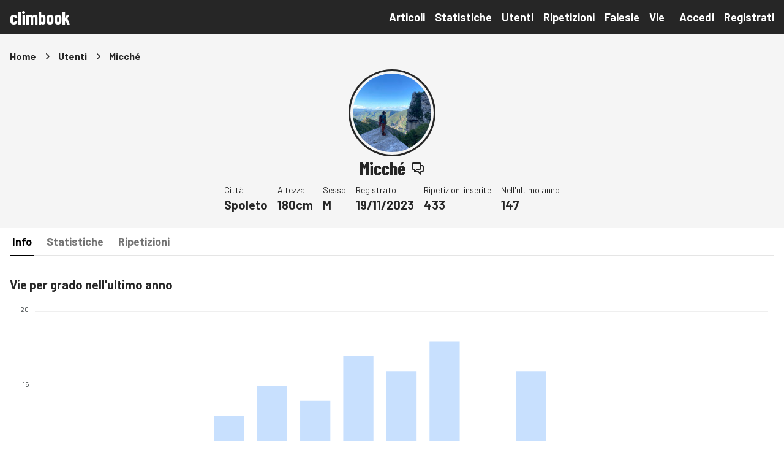

--- FILE ---
content_type: text/html; charset=utf-8
request_url: https://climbook.com/utenti/32721/micche
body_size: 5460
content:
<!doctype html>
<html lang="it">
<head>
  <title>Micché - Climbook</title>
<meta name="description" content="Profilo dell&#039;utente Micché">
<link rel="canonical" href="https://climbook.com/utenti/32721/micche">
  <meta charset="utf-8">
  <meta name="viewport" content="width=device-width, initial-scale=1">
  <meta name="csrf-token" content="Bp8Q6mJ6BY5UVRuu1LvmfvM8WJU8wbgGqhyYCf6r">
  <!-- Fonts -->
  <link rel="preconnect" href="https://fonts.gstatic.com">
  <link rel="preload" as="style" href="https://fonts.googleapis.com/css2?family=Barlow+Condensed:wght@700&family=Barlow:wght@400;700&display=swap" />
  <link rel="stylesheet" href="https://fonts.googleapis.com/css2?family=Barlow+Condensed:wght@700&family=Barlow:wght@400;700&display=swap" media="print" onload="this.media='all'" />
  <!-- Vite -->
  <link rel="preload" as="style" href="https://climbook.com/build/assets/app-f8a4b724.css" /><link rel="modulepreload" as="script" href="https://climbook.com/build/assets/app-b8b90c81.js" /><link rel="stylesheet" href="https://climbook.com/build/assets/app-f8a4b724.css" data-navigate-track="reload" /><script type="module" src="https://climbook.com/build/assets/app-b8b90c81.js" data-navigate-track="reload"></script>  <!-- Livewire Styles --><style >[wire\:loading][wire\:loading], [wire\:loading\.delay][wire\:loading\.delay], [wire\:loading\.inline-block][wire\:loading\.inline-block], [wire\:loading\.inline][wire\:loading\.inline], [wire\:loading\.block][wire\:loading\.block], [wire\:loading\.flex][wire\:loading\.flex], [wire\:loading\.table][wire\:loading\.table], [wire\:loading\.grid][wire\:loading\.grid], [wire\:loading\.inline-flex][wire\:loading\.inline-flex] {display: none;}[wire\:loading\.delay\.none][wire\:loading\.delay\.none], [wire\:loading\.delay\.shortest][wire\:loading\.delay\.shortest], [wire\:loading\.delay\.shorter][wire\:loading\.delay\.shorter], [wire\:loading\.delay\.short][wire\:loading\.delay\.short], [wire\:loading\.delay\.default][wire\:loading\.delay\.default], [wire\:loading\.delay\.long][wire\:loading\.delay\.long], [wire\:loading\.delay\.longer][wire\:loading\.delay\.longer], [wire\:loading\.delay\.longest][wire\:loading\.delay\.longest] {display: none;}[wire\:offline][wire\:offline] {display: none;}[wire\:dirty]:not(textarea):not(input):not(select) {display: none;}:root {--livewire-progress-bar-color: #2299dd;}[x-cloak] {display: none !important;}[wire\:cloak] {display: none !important;}dialog#livewire-error::backdrop {background-color: rgba(0, 0, 0, .6);}</style>
  <!-- Favicon -->
  <link rel="apple-touch-icon" sizes="180x180" href="/apple-touch-icon.png?v=1">
  <link rel="icon" type="image/png" sizes="32x32" href="/favicon-32x32.png?v=1">
  <link rel="icon" type="image/png" sizes="16x16" href="/favicon-16x16.png?v=1">
  <link rel="manifest" href="/site.webmanifest?v=1">
  <link rel="shortcut icon" href="/favicon.ico?v=1">
  <meta name="apple-mobile-web-app-title" content="Climbook">
  <meta name="application-name" content="Climbook">
  <meta name="msapplication-TileColor" content="#2d89ef">
  <meta name="theme-color" content="#ffffff">
  <script src="https://www.google.com/recaptcha/api.js?hl=&render="></script>
</head>
<body class="flex flex-col min-h-screen antialiased text-gray-800">
  <header
  class="absolute w-full z-10 bg-gray-800"
    x-data="{ open: false }">
  <div class="w-full max-w-screen-xl px-2 mx-auto md:px-4">
  <div class="flex flex-wrap items-center justify-between py-2 md:space-x-8">
      <a href="https://climbook.com" class="flex items-center h-10">
        <h1 class="text-3xl font-semibold leading-none text-white font-display">climbook</h1>
      </a>
      <div class="flex md:hidden">
        <button class="inline-flex items-center justify-center p-2 text-white rounded-md hover:bg-gray-700 focus:outline-none focus:ring-2 focus:ring-offset-2 focus:ring-offset-gray-800 focus:ring-white" x-cloak :aria-label="open ? 'Close main menu' : 'Main menu'" :aria-expanded="open" aria-label="Main menu" @click="open = !open">
          <svg :class="{ 'hidden': open, 'block': !open }" class="w-6 h-6" stroke="currentColor" fill="none" viewBox="0 0 24 24">
            <path stroke-linecap="round" stroke-linejoin="round" stroke-width="2" d="M4 6h16M4 12h16M4 18h16" />
          </svg>
          <svg :class="{ 'hidden': !open, 'block': open }" class="w-6 h-6" stroke="currentColor" fill="none" viewBox="0 0 24 24">
            <path stroke-linecap="round" stroke-linejoin="round" stroke-width="2" d="M6 18L18 6M6 6l12 12" />
          </svg>
        </button>
      </div>
      <nav class="flex flex-col space-y-4 md:flex-row md:flex md:items-center md:space-y-0 md:space-x-6 w-full my-4 md:w-auto md:my-0" :class="{ 'hidden': !open, 'flex': open }" x-cloak="x-cloak">
  <div class="flex flex-col space-y-2 md:flex-row md:space-y-0 md:space-x-4">
    <a href="https://climbook.com/articoli" class="font-bold text-lg text-white hover:text-white">
  Articoli
</a>    <a href="https://climbook.com/statistiche" class="font-bold text-lg text-white hover:text-white">
  Statistiche
</a>    <a href="https://climbook.com/utenti" class="font-bold text-lg text-white hover:text-white">
  Utenti
</a>    <a href="https://climbook.com/ripetizioni" class="font-bold text-lg text-white hover:text-white">
  Ripetizioni
</a>    <a href="https://climbook.com/falesie" class="font-bold text-lg text-white hover:text-white">
  Falesie
</a>    <a href="https://climbook.com/vie" class="font-bold text-lg text-white hover:text-white">
  Vie
</a>  </div>
  <div class="flex flex-row-reverse items-center justify-end space-x-4 space-x-reverse md:flex-row md:space-x-4">
        <a href="https://climbook.com/login" class="font-bold text-lg text-white hover:text-white">
  Accedi
</a>    <a href="https://climbook.com/register" class="font-bold text-lg text-white hover:text-white">
  Registrati
</a>      </div>
</nav>    </div>
</div></header>    <main class="flex flex-col flex-1 mt-14">
    <div class="bg-gray-100 py-4 md:py-6">
  <div class="w-full max-w-screen-xl px-2 mx-auto md:px-4">
  <div class="mb-4">
  <ol class="flex flex-wrap items-center">
                  <li>
          <a href="https://climbook.com" class="font-bold">Home</a>
        </li>
                    <li class="px-1 lg:px-2 text-gray-800">
          <svg class="w-5 h-5" xmlns="http://www.w3.org/2000/svg" viewBox="0 0 20 20" fill="currentColor" aria-hidden="true" data-slot="icon">
  <path fill-rule="evenodd" d="M8.22 5.22a.75.75 0 0 1 1.06 0l4.25 4.25a.75.75 0 0 1 0 1.06l-4.25 4.25a.75.75 0 0 1-1.06-1.06L11.94 10 8.22 6.28a.75.75 0 0 1 0-1.06Z" clip-rule="evenodd"/>
</svg>        </li>
                        <li>
          <a href="https://climbook.com/utenti" class="font-bold">Utenti</a>
        </li>
                    <li class="px-1 lg:px-2 text-gray-800">
          <svg class="w-5 h-5" xmlns="http://www.w3.org/2000/svg" viewBox="0 0 20 20" fill="currentColor" aria-hidden="true" data-slot="icon">
  <path fill-rule="evenodd" d="M8.22 5.22a.75.75 0 0 1 1.06 0l4.25 4.25a.75.75 0 0 1 0 1.06l-4.25 4.25a.75.75 0 0 1-1.06-1.06L11.94 10 8.22 6.28a.75.75 0 0 1 0-1.06Z" clip-rule="evenodd"/>
</svg>        </li>
                        <li class="font-bold">
          Micché
        </li>
                  </ol>
</div>
    <div class="flex flex-col items-center">
      <img src="https://climbook.s3.eu-south-1.amazonaws.com/1555/conversions/IMG-20220909-WA0033-large.jpg" alt="Micché" width="128" height="128" class="bg-gray-300 rounded-full object-cover w-32 h-32 ring ring-gray-800 ring-offset-4 ring-offset-gray-100 rounded-full shrink-0">
      <div class="flex items-center mt-2">
        <h1 class="text-3xl font-display font-semibold">Micché</h1>        <a href="https://climbook.com/profilo/messaggi/scrivi?recipient_id=32721" class="ml-2 text-gray-800 hover:text-gray-800" title="Invia messaggio">
          <svg xmlns="http://www.w3.org/2000/svg" class="w-6 h-6" fill="none" viewBox="0 0 24 24" stroke="currentColor">
            <path stroke-linecap="round" stroke-linejoin="round" stroke-width="2" d="M17 8h2a2 2 0 012 2v6a2 2 0 01-2 2h-2v4l-4-4H9a1.994 1.994 0 01-1.414-.586m0 0L11 14h4a2 2 0 002-2V6a2 2 0 00-2-2H5a2 2 0 00-2 2v6a2 2 0 002 2h2v4l.586-.586z" />
          </svg>
        </a>
      </div>
    </div>
    <div class="flex flex-wrap justify-center mt-2">
              <div>
          <div class="text-sm">Città</div>
          <div class="text-xl font-semibold">Spoleto</div>
        </div>
                    <div class="ml-4">
          <div class="text-sm">Altezza</div>
          <div class="text-xl font-semibold">180cm</div>
        </div>
                    <div class="ml-4">
          <div class="text-sm">Sesso</div>
          <div class="text-xl font-semibold">M</div>
        </div>
                  <div class="ml-4">
        <div class="text-sm">Registrato</div>
        <div class="text-xl font-semibold">19/11/2023</div>
      </div>
      <div class="ml-4">
        <div class="text-sm">Ripetizioni inserite</div>
        <div class="text-xl font-semibold">433</div>
      </div>
      <div class="ml-4">
        <div class="text-sm">Nell'ultimo anno</div>
        <div class="text-xl font-semibold">147</div>
      </div>
    </div>
</div></div>  <div class="w-full max-w-screen-xl px-2 mx-auto md:px-4">
  <div class="flex w-full border-b-2 space-x-4">
  <a href="https://climbook.com/utenti/32721/micche" class="px-1 py-2 text-lg font-semibold border-b-2 -mb-2px text-black border-black">
  Info
</a>      <a href="https://climbook.com/utenti/32721/micche/statistiche" class="px-1 py-2 text-lg font-semibold border-b-2 -mb-2px text-gray-500 border-transparent">
  Statistiche
</a>      <a href="https://climbook.com/utenti/32721/micche/ripetizioni" class="px-1 py-2 text-lg font-semibold border-b-2 -mb-2px text-gray-500 border-transparent">
  Ripetizioni
</a>
</div>    <section class="mt-8">
    <h2 class="text-xl font-semibold">Vie per grado nell'ultimo anno</h2>    <div x-data='chartsAscentsPerGrade([{"attempts":"onsight","data":[{"grade":1,"grade_label":"Sconosciuto","routes":0},{"grade":95,"grade_label":"4b","routes":0},{"grade":135,"grade_label":"5a","routes":0},{"grade":155,"grade_label":"5b","routes":0},{"grade":175,"grade_label":"5c","routes":0},{"grade":195,"grade_label":"6a","routes":0},{"grade":205,"grade_label":"6a+","routes":0},{"grade":215,"grade_label":"6b","routes":0},{"grade":225,"grade_label":"6b+","routes":0},{"grade":235,"grade_label":"6c","routes":0},{"grade":245,"grade_label":"6c+","routes":0},{"grade":255,"grade_label":"7a","routes":0},{"grade":265,"grade_label":"7a+","routes":0},{"grade":270,"grade_label":"7a+\/7b","routes":0},{"grade":275,"grade_label":"7b","routes":0},{"grade":285,"grade_label":"7b+","routes":0},{"grade":295,"grade_label":"7c","routes":0}]},{"attempts":"flash","data":[{"grade":1,"grade_label":"Sconosciuto","routes":0},{"grade":95,"grade_label":"4b","routes":0},{"grade":135,"grade_label":"5a","routes":0},{"grade":155,"grade_label":"5b","routes":0},{"grade":175,"grade_label":"5c","routes":0},{"grade":195,"grade_label":"6a","routes":0},{"grade":205,"grade_label":"6a+","routes":0},{"grade":215,"grade_label":"6b","routes":0},{"grade":225,"grade_label":"6b+","routes":0},{"grade":235,"grade_label":"6c","routes":0},{"grade":245,"grade_label":"6c+","routes":0},{"grade":255,"grade_label":"7a","routes":0},{"grade":265,"grade_label":"7a+","routes":0},{"grade":270,"grade_label":"7a+\/7b","routes":0},{"grade":275,"grade_label":"7b","routes":0},{"grade":285,"grade_label":"7b+","routes":0},{"grade":295,"grade_label":"7c","routes":0}]},{"attempts":"redpoint","data":[{"grade":1,"grade_label":"Sconosciuto","routes":1},{"grade":95,"grade_label":"4b","routes":1},{"grade":135,"grade_label":"5a","routes":3},{"grade":155,"grade_label":"5b","routes":4},{"grade":175,"grade_label":"5c","routes":13},{"grade":195,"grade_label":"6a","routes":15},{"grade":205,"grade_label":"6a+","routes":14},{"grade":215,"grade_label":"6b","routes":17},{"grade":225,"grade_label":"6b+","routes":16},{"grade":235,"grade_label":"6c","routes":18},{"grade":245,"grade_label":"6c+","routes":7},{"grade":255,"grade_label":"7a","routes":16},{"grade":265,"grade_label":"7a+","routes":9},{"grade":270,"grade_label":"7a+\/7b","routes":1},{"grade":275,"grade_label":"7b","routes":3},{"grade":285,"grade_label":"7b+","routes":6},{"grade":295,"grade_label":"7c","routes":3}]}])'>
  <div x-ref="chart"></div>
</div>  </section>
  <section class="mt-4 md:mt-8">
    <h2 class="text-xl font-semibold">Ultime ripetizioni</h2>    <table class="cb-table w-full mt-4">
      <thead>
        <tr>
          <th class="hidden w-px sm:table-cell">Data</th>
          <th>Via</th>
          <th>Grado</th>
          <th class="hidden sm:table-cell">Proposto</th>
          <th class="hidden sm:table-cell">Tentativi</th>
          <th><span class="hidden sm:table-cell">Bellezza</span></th>
          <th>Note</th>
        </tr>
      </thead>
      <tbody>
                <tr class=" border-b border-white">
          <td class="hidden sm:table-cell whitespace-nowrap">20-01-2026</td>
          <td>
            <div class="flex flex-col">
              <a href="https://climbook.com/vie/151571/non-sono-uno-yogurt" class="font-semibold">Non sono uno yogurt</a>
                              <a href="https://climbook.com/falesie/27216/pale-mary-lou-danza-classica-eremo-alto">Pale (Mary Lou, Danza classica, Eremo alto)</a>
                          </div>
          </td>
          <td>
            <div class="flex flex-col">
              <span class="font-semibold">7b</span>
              <span class="sm:hidden">7b.2</span>
            </div>
          </td>
          <td class="hidden sm:table-cell">7b.2</td>
          <td class="hidden sm:table-cell">N.D.</td>
          <td>
            <div class="flex flex-col">
              <span class="sm:hidden">N.D.</span>
              <div class="star text-xs sm:text-sm md:text-base" style="--rating: 3;"></div>
            </div>
          </td>
          <td>Per il 7b linea un po&#039; forzata dritta sulle protezioni</td>
        </tr>
                <tr class="bg-gray-50 border-b border-white">
          <td class="hidden sm:table-cell whitespace-nowrap">10-01-2026</td>
          <td>
            <div class="flex flex-col">
              <a href="https://climbook.com/vie/13/critica-allinerzia-conoscitiva" class="font-semibold">Critica all&#039;inerzia conoscitiva</a>
                              <a href="https://climbook.com/falesie/3/ferentillo-balcone">Ferentillo (Balcone)</a>
                          </div>
          </td>
          <td>
            <div class="flex flex-col">
              <span class="font-semibold">7a</span>
              <span class="sm:hidden">7a.5</span>
            </div>
          </td>
          <td class="hidden sm:table-cell">7a.5</td>
          <td class="hidden sm:table-cell">N.D.</td>
          <td>
            <div class="flex flex-col">
              <span class="sm:hidden">N.D.</span>
              <div class="star text-xs sm:text-sm md:text-base" style="--rating: 5;"></div>
            </div>
          </td>
          <td>Bel tiro, vario e di movimento</td>
        </tr>
                <tr class=" border-b border-white">
          <td class="hidden sm:table-cell whitespace-nowrap">10-01-2026</td>
          <td>
            <div class="flex flex-col">
              <a href="https://climbook.com/vie/4500/luna-rossa-l1" class="font-semibold">Luna rossa L1</a>
                              <a href="https://climbook.com/falesie/3/ferentillo-balcone">Ferentillo (Balcone)</a>
                          </div>
          </td>
          <td>
            <div class="flex flex-col">
              <span class="font-semibold">7a+</span>
              <span class="sm:hidden">7a+.5</span>
            </div>
          </td>
          <td class="hidden sm:table-cell">7a+.5</td>
          <td class="hidden sm:table-cell">N.D.</td>
          <td>
            <div class="flex flex-col">
              <span class="sm:hidden">N.D.</span>
              <div class="star text-xs sm:text-sm md:text-base" style="--rating: 3;"></div>
            </div>
          </td>
          <td></td>
        </tr>
                <tr class="bg-gray-50 border-b border-white">
          <td class="hidden sm:table-cell whitespace-nowrap">04-01-2026</td>
          <td>
            <div class="flex flex-col">
              <a href="https://climbook.com/vie/91/un-lepronte-per-amico" class="font-semibold">Un lepronte per amico</a>
                              <a href="https://climbook.com/falesie/15/caso-terrazzino-principale-placca-gialla">Caso (Terrazzino, Principale, Placca Gialla)</a>
                          </div>
          </td>
          <td>
            <div class="flex flex-col">
              <span class="font-semibold">7a</span>
              <span class="sm:hidden">7a.5</span>
            </div>
          </td>
          <td class="hidden sm:table-cell">7a.5</td>
          <td class="hidden sm:table-cell">N.D.</td>
          <td>
            <div class="flex flex-col">
              <span class="sm:hidden">N.D.</span>
              <div class="star text-xs sm:text-sm md:text-base" style="--rating: 2;"></div>
            </div>
          </td>
          <td></td>
        </tr>
                <tr class=" border-b border-white">
          <td class="hidden sm:table-cell whitespace-nowrap">30-12-2025</td>
          <td>
            <div class="flex flex-col">
              <a href="https://climbook.com/vie/61/il-ritorno-di-alfredo-alfredo" class="font-semibold">Il ritorno di Alfredo Alfredo</a>
                              <a href="https://climbook.com/falesie/3/ferentillo-balcone">Ferentillo (Balcone)</a>
                          </div>
          </td>
          <td>
            <div class="flex flex-col">
              <span class="font-semibold">7a</span>
              <span class="sm:hidden">7a.5</span>
            </div>
          </td>
          <td class="hidden sm:table-cell">7a.5</td>
          <td class="hidden sm:table-cell">N.D.</td>
          <td>
            <div class="flex flex-col">
              <span class="sm:hidden">N.D.</span>
              <div class="star text-xs sm:text-sm md:text-base" style="--rating: 3;"></div>
            </div>
          </td>
          <td>Come già segnalato assolutamente da NON USARE il sassone sul riposo.
Il tiro si sviluppa su di un semplice ma godibile diedro, passo sul finale per traversare al banchetto di dx</td>
        </tr>
                <tr class="bg-gray-50 border-b border-white">
          <td class="hidden sm:table-cell whitespace-nowrap">30-12-2025</td>
          <td>
            <div class="flex flex-col">
              <a href="https://climbook.com/vie/62/elena-fusion" class="font-semibold">Elena fusion</a>
                              <a href="https://climbook.com/falesie/3/ferentillo-balcone">Ferentillo (Balcone)</a>
                          </div>
          </td>
          <td>
            <div class="flex flex-col">
              <span class="font-semibold">7b</span>
              <span class="sm:hidden">7b.6</span>
            </div>
          </td>
          <td class="hidden sm:table-cell">7b.6</td>
          <td class="hidden sm:table-cell">N.D.</td>
          <td>
            <div class="flex flex-col">
              <span class="sm:hidden">N.D.</span>
              <div class="star text-xs sm:text-sm md:text-base" style="--rating: 5;"></div>
            </div>
          </td>
          <td>Bella la linea e i movimenti!!!</td>
        </tr>
                <tr class=" border-b border-white">
          <td class="hidden sm:table-cell whitespace-nowrap">30-12-2025</td>
          <td>
            <div class="flex flex-col">
              <a href="https://climbook.com/vie/66/aldebaran" class="font-semibold">Aldebaran</a>
                              <a href="https://climbook.com/falesie/3/ferentillo-balcone">Ferentillo (Balcone)</a>
                          </div>
          </td>
          <td>
            <div class="flex flex-col">
              <span class="font-semibold">6a+</span>
              <span class="sm:hidden">6a+.7</span>
            </div>
          </td>
          <td class="hidden sm:table-cell">6a+.7</td>
          <td class="hidden sm:table-cell">N.D.</td>
          <td>
            <div class="flex flex-col">
              <span class="sm:hidden">N.D.</span>
              <div class="star text-xs sm:text-sm md:text-base" style="--rating: 3;"></div>
            </div>
          </td>
          <td>Di non facile lettura</td>
        </tr>
                <tr class="bg-gray-50 border-b border-white">
          <td class="hidden sm:table-cell whitespace-nowrap">30-12-2025</td>
          <td>
            <div class="flex flex-col">
              <a href="https://climbook.com/vie/69/orizzonti-perduti" class="font-semibold">Orizzonti perduti</a>
                              <a href="https://climbook.com/falesie/3/ferentillo-balcone">Ferentillo (Balcone)</a>
                          </div>
          </td>
          <td>
            <div class="flex flex-col">
              <span class="font-semibold">6b+</span>
              <span class="sm:hidden">6b+.6</span>
            </div>
          </td>
          <td class="hidden sm:table-cell">6b+.6</td>
          <td class="hidden sm:table-cell">N.D.</td>
          <td>
            <div class="flex flex-col">
              <span class="sm:hidden">N.D.</span>
              <div class="star text-xs sm:text-sm md:text-base" style="--rating: 3;"></div>
            </div>
          </td>
          <td>Bella tutta...tranne il passo chiave</td>
        </tr>
              </tbody>
    </table>
  </section>
  <section class="grid grid-cols-1 gap-8 lg:gap-4 mt-8 lg:grid-cols-2">
    <div>
      <h2 class="text-xl font-semibold">Migliori prestazioni</h2>      <table class="cb-table w-full mt-4">
        <thead>
          <tr>
            <th class="w-px">Data</th>
            <th>Via</th>
            <th>Grado</th>
            <th>Proposto</th>
          </tr>
        </thead>
        <tbody>
                    <tr class=" border-b border-white">
            <td class="whitespace-nowrap">10-05-2024</td>
            <td>
              <div class="flex flex-col">
                <a href="https://climbook.com/vie/518121/er-chiodo-der-pepito" class="font-semibold">Er chiodo der pepito</a>
                                  <a href="https://climbook.com/falesie/20271/triponzo-pepito-wall">Triponzo (Pepito wall)</a>
                              </div>
            </td>
            <td>8a</td>
            <td>7c+/8a</td>
          </tr>
                    <tr class="bg-gray-50 border-b border-white">
            <td class="whitespace-nowrap">04-04-2024</td>
            <td>
              <div class="flex flex-col">
                <a href="https://climbook.com/vie/518021/il-fuoco-dellanima" class="font-semibold">Il fuoco dell&#039;anima</a>
                                  <a href="https://climbook.com/falesie/20271/triponzo-pepito-wall">Triponzo (Pepito wall)</a>
                              </div>
            </td>
            <td>7c+</td>
            <td>7c.5</td>
          </tr>
                    <tr class=" border-b border-white">
            <td class="whitespace-nowrap">08-06-2025</td>
            <td>
              <div class="flex flex-col">
                <a href="https://climbook.com/vie/517/grazie-picchio" class="font-semibold">Grazie picchio</a>
                                  <a href="https://climbook.com/falesie/18/la-teleferica-la-cucina-a">La Teleferica (La Cucina, A)</a>
                              </div>
            </td>
            <td>7c</td>
            <td>7c.6</td>
          </tr>
                    <tr class="bg-gray-50 border-b border-white">
            <td class="whitespace-nowrap">24-08-2024</td>
            <td>
              <div class="flex flex-col">
                <a href="https://climbook.com/vie/467/lady-asteroid" class="font-semibold">Lady asteroid</a>
                                  <a href="https://climbook.com/falesie/19/roccaporena">Roccaporena</a>
                              </div>
            </td>
            <td>7c</td>
            <td>7c.5</td>
          </tr>
                    <tr class=" border-b border-white">
            <td class="whitespace-nowrap">11-06-2024</td>
            <td>
              <div class="flex flex-col">
                <a href="https://climbook.com/vie/521/sanguinaccio" class="font-semibold">Sanguinaccio</a>
                                  <a href="https://climbook.com/falesie/18/la-teleferica-la-cucina-a">La Teleferica (La Cucina, A)</a>
                              </div>
            </td>
            <td>7c</td>
            <td>7c.5</td>
          </tr>
                    <tr class="bg-gray-50 border-b border-white">
            <td class="whitespace-nowrap">19-10-2025</td>
            <td>
              <div class="flex flex-col">
                <a href="https://climbook.com/vie/95/gig-robot-de-ghisa" class="font-semibold">Gig robot de ghisa</a>
                                  <a href="https://climbook.com/falesie/14/ceselli">Ceselli</a>
                              </div>
            </td>
            <td>7c</td>
            <td>7c.4</td>
          </tr>
                  </tbody>
      </table>
    </div>
    <div>
      <h2 class="text-xl font-semibold">Migliori prestazioni a vista</h2>      <table class="cb-table w-full mt-4">
        <thead>
          <tr>
            <th class="w-px">Data</th>
            <th>Nome</th>
            <th>Grado</th>
            <th>Proposto</th>
          </tr>
        </thead>
        <tbody>
                    <tr class=" border-b border-white">
            <td class="whitespace-nowrap">26-03-2023</td>
            <td>
              <div class="flex flex-col">
                <a href="https://climbook.com/vie/23491/next-time" class="font-semibold">Next time</a>
                                  <a href="https://climbook.com/falesie/36/pale-pepito-uccellessa-cengia">Pale (Pepito, Uccellessa, Cengia)</a>
                              </div>
            </td>
            <td>6c+</td>
            <td>6c+.5</td>
          </tr>
                    <tr class="bg-gray-50 border-b border-white">
            <td class="whitespace-nowrap">27-12-2022</td>
            <td>
              <div class="flex flex-col">
                <a href="https://climbook.com/vie/154031/anaconda" class="font-semibold">Anaconda</a>
                                  <a href="https://climbook.com/falesie/27217/pale-ghiaione">Pale (Ghiaione )</a>
                              </div>
            </td>
            <td>6c+</td>
            <td>6b+/6c</td>
          </tr>
                    <tr class=" border-b border-white">
            <td class="whitespace-nowrap">27-12-2022</td>
            <td>
              <div class="flex flex-col">
                <a href="https://climbook.com/vie/151581/gervasutti" class="font-semibold">Gervasutti</a>
                                  <a href="https://climbook.com/falesie/27217/pale-ghiaione">Pale (Ghiaione )</a>
                              </div>
            </td>
            <td>6c</td>
            <td>6c.5</td>
          </tr>
                    <tr class="bg-gray-50 border-b border-white">
            <td class="whitespace-nowrap">02-09-2023</td>
            <td>
              <div class="flex flex-col">
                <a href="https://climbook.com/vie/49481/il-moccolo" class="font-semibold">Il moccolo</a>
                                  <a href="https://climbook.com/falesie/2471/valgiubola-basso-alto-ossubola">Valgiubola (Basso, Alto, Ossubola)</a>
                              </div>
            </td>
            <td>6c</td>
            <td>6c.5</td>
          </tr>
                    <tr class=" border-b border-white">
            <td class="whitespace-nowrap">27-12-2023</td>
            <td>
              <div class="flex flex-col">
                <a href="https://climbook.com/vie/396/il-kirocefalo-del-marchesone" class="font-semibold">Il kirocefalo del marchesone</a>
                                  <a href="https://climbook.com/falesie/17/le-torri">Le Torri</a>
                              </div>
            </td>
            <td>6c</td>
            <td>6c.5</td>
          </tr>
                    <tr class="bg-gray-50 border-b border-white">
            <td class="whitespace-nowrap">02-01-2024</td>
            <td>
              <div class="flex flex-col">
                <a href="https://climbook.com/vie/614121/pluta" class="font-semibold">Pluta</a>
                                  <a href="https://climbook.com/falesie/23181/la-falesia-dimenticata">La falesia dimenticata</a>
                              </div>
            </td>
            <td>6c</td>
            <td>6c.5</td>
          </tr>
                  </tbody>
      </table>
    </div>
  </section>
  <section class="mt-8">
    <h2 class="text-xl font-semibold">Falesie più frequentate</h2>    <table class="cb-table w-full mt-4">
      <thead>
        <tr>
          <th>Regione</th>
          <th>Falesia</th>
          <th>Ripetizioni</th>
        </tr>
      </thead>
      <tbody>
                <tr class=" border-b border-white">
          <td>Umbria - Italia</td>
          <td><a href="https://climbook.com/falesie/3/ferentillo-balcone">Ferentillo (Balcone)</a></td>
          <td>40</td>
        </tr>
                <tr class="bg-gray-50 border-b border-white">
          <td>Umbria - Italia</td>
          <td><a href="https://climbook.com/falesie/19/roccaporena">Roccaporena</a></td>
          <td>24</td>
        </tr>
                <tr class=" border-b border-white">
          <td>Umbria - Italia</td>
          <td><a href="https://climbook.com/falesie/27216/pale-mary-lou-danza-classica-eremo-alto">Pale (Mary Lou, Danza classica, Eremo alto)</a></td>
          <td>23</td>
        </tr>
                <tr class="bg-gray-50 border-b border-white">
          <td>Umbria - Italia</td>
          <td><a href="https://climbook.com/falesie/20271/triponzo-pepito-wall">Triponzo (Pepito wall)</a></td>
          <td>21</td>
        </tr>
                <tr class=" border-b border-white">
          <td>Umbria - Italia</td>
          <td><a href="https://climbook.com/falesie/10/ferentillo-gabbio">Ferentillo (Gabbio)</a></td>
          <td>19</td>
        </tr>
              </tbody>
    </table>
  </section>
</div>
  </main>
  <div class="text-sm p-4 bg-gray-100 flex-none mt-16">
  <div class="w-full max-w-screen-xl px-2 mx-auto md:px-4">
  <div class="flex justify-between">
      <div>© Climbook</div>
      <div><a href="mailto:aggiornamenti.climbook@gmail.com">Aggiornamenti</a> | <a href="mailto:assistenza.climbook@gmail.com">Assistenza</a></div>
    </div>
    <div class="mt-4 text-xs">
      DISCLAIMER <br>
      L'arrampicata è un'attività potenzialmente pericolosa, chi la pratica lo fa a suo rischio e pericolo. Climbook e i suoi utenti non sono responsabili di eventuali incidenti che possano accadere utilizzando le informazioni presenti sul sito. È responsabilità esclusiva dell'utente assicurarsi di verificare sul posto, di volta in volta e con l'aiuto di persone esperte, le informazioni presenti su Climbook, prima di intraprendere qualsiasi scalata, e di rispettare le norme di sicurezza.
    </div>
</div></div>  <script data-navigate-once="true">window.livewireScriptConfig = {"csrf":"Bp8Q6mJ6BY5UVRuu1LvmfvM8WJU8wbgGqhyYCf6r","uri":"\/livewire\/update","progressBar":"","nonce":""};</script>
</body>
</html>